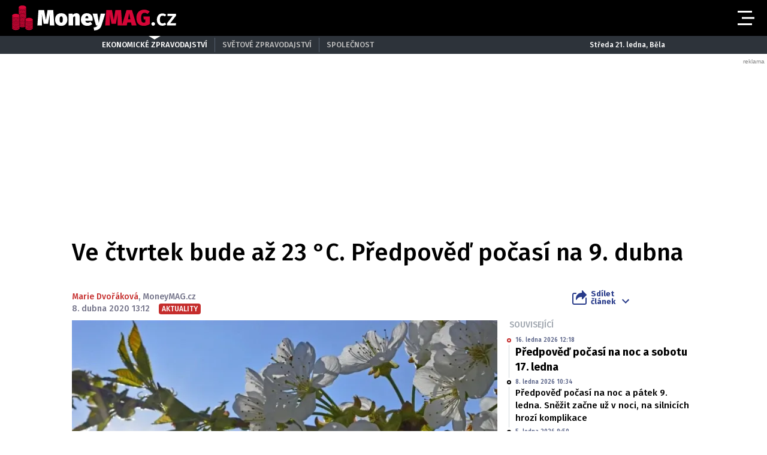

--- FILE ---
content_type: text/html; charset=UTF-8
request_url: https://moneymag.cz/aktuality/ve-ctvrtek-bude-az-23-c-predpoved-pocasi-na-9-dubna.b070e120
body_size: 14643
content:
<!DOCTYPE html>
<html lang="cs" class="no-js">
<head>
    <meta charset="utf-8">

    <!-- Google tag (gtag.js) -->
    <script async src="https://www.googletagmanager.com/gtag/js?id=G-KYD0SWSNT8"></script>
    <script>
      window.dataLayer = window.dataLayer || [];

      function gtag() {
        dataLayer.push(arguments);
      }

      gtag('js', new Date());

      gtag('config', 'G-KYD0SWSNT8');
    </script>

            <script async
                src="https://pagead2.googlesyndication.com/pagead/js/adsbygoogle.js?client=ca-pub-6125935015170784"
                crossorigin="anonymous"></script>
    
    
        <script type="application/ld+json">
        {
            "@context": "https://schema.org",
            "@type": "NewsArticle",
        "headline": "Ve čtvrtek bude až 23 °C. Předpověď počasí na 9. dubna",
        "image": [
                "https://cd5.incdatagate.cz/images/1eefe7b0-b881-61e6-9957-f7b6ed252e76/720x405.jpg"
        ],
        "datePublished": "2020-04-08T13:12:00+02:00",
        "dateModified": "2020-04-08T13:12:00+02:00",
        "author": [
                {"name": "Marie Dvořáková"},
                {"name": "MoneyMAG.cz"}
        ],
        "discussionUrl": "https://moneymagnews.cz/aktuality/ve-ctvrtek-bude-az-23-c-predpoved-pocasi-na-9-dubna.b070e120/diskuze"
    }
    </script>

    <!--[if IE]>
    <meta http-equiv="X-UA-Compatible" content="IE=edge"><![endif]-->
    <meta name="description" content="Oblast vysokého tlaku vzduchu nad východní Evropou bude dále slábnout a přes naše území přejde slabá studená fronta od severozápadu, informuje ČHMÚ.
    ">
    <meta name="viewport" content="width=device-width, initial-scale=1.0, shrink-to-fit=no">

    <meta name="twitter:card" content="summary_large_image"/>
    <meta name="twitter:title" content="Ve čtvrtek bude až 23 °C. Předpověď počasí na 9. dubna | MoneyMAG.cz">
    <meta name="twitter:description" content="Oblast vysokého tlaku vzduchu nad východní Evropou bude dále slábnout a přes naše území přejde slabá studená fronta od severozápadu, informuje ČHMÚ.
    ">
    <meta name="twitter:image" content="https://cd5.incdatagate.cz/images/1eefe7b0-b881-61e6-9957-f7b6ed252e76/720x405.jpg">

    <meta property="og:title" content="Ve čtvrtek bude až 23 °C. Předpověď počasí na 9. dubna | MoneyMAG.cz">
    <meta property="og:description" content="Oblast vysokého tlaku vzduchu nad východní Evropou bude dále slábnout a přes naše území přejde slabá studená fronta od severozápadu, informuje ČHMÚ.
    ">
    <meta property="og:image" content="https://cd5.incdatagate.cz/images/1eefe7b0-b881-61e6-9957-f7b6ed252e76/720x405.jpg">
    <meta property="og:site_name" content="MoneyMAG.cz">
    <meta property="og:url" content="http://www.moneymag.cz/">

    <title>Ve čtvrtek bude až 23 °C. Předpověď počasí na 9. dubna | MoneyMAG.cz</title>

    <script type="application/ld+json">
        {
            "@context": "https://schema.org",
            "@type": "WebSite",
            "name": "MoneyMAG.cz",
            "alternateName": "MoneyMAG.CZ",
            "url": "https://moneymag.cz/"
        }
    </script>

    <link rel="preconnect" href="https://fonts.gstatic.com" crossorigin>
    <link rel="preload" as="style"
          href="https://fonts.googleapis.com/css2?family=Fira+Sans:ital,wght@0,500;0,700;1,500;1,700&family=Source+Serif+Pro:ital,wght@0,400;0,600;1,400;1,600&display=swap">
    <link rel="stylesheet" media="print" onload="this.onload=null;this.removeAttribute('media');"
          href="https://fonts.googleapis.com/css2?family=Fira+Sans:ital,wght@0,500;0,700;1,500;1,700&family=Source+Serif+Pro:ital,wght@0,400;0,600;1,400;1,600&display=swap">
    <noscript>
        <link rel="stylesheet"
              href="https://fonts.googleapis.com/css2?family=Fira+Sans:ital,wght@0,500;0,700;1,500;1,700&family=Source+Serif+Pro:ital,wght@0,400;0,600;1,400;1,600&display=swap">
    </noscript>

        <meta name="szn:permalink"
          content="moneymagnews.cz/aktuality/ve-ctvrtek-bude-az-23-c-predpoved-pocasi-na-9-dubna.b070e120"/>

    
    <link rel="stylesheet" href="/assets/css/style.1763748944099.css" media="screen,handheld">
    <link rel="stylesheet" href="/assets/css/print.1763748944099.css" media="print">


    
            <link rel="preload" as="script" href="/js/app.js?v=1763748944099">
    
            <script type="text/javascript" src="https://d21-a.sdn.cz/d_21/sl/3/loader.js"></script>
    
    <link rel="shortcut icon" href="/assets/img/favicon.ico">

    <script>
      (function () {
        var className = document.documentElement.className;
        className = className.replace('no-js', 'js');

        (function () {
          var mediaHover = window.matchMedia('(hover: none), (pointer: coarse), (pointer: none)');
          mediaHover.addListener(function (media) {
            document.documentElement.classList[media.matches ? 'add' : 'remove']('no-hoverevents');
            document.documentElement.classList[!media.matches ? 'add' : 'remove']('hoverevents');
          });
          className += (mediaHover.matches ? ' no-hoverevents' : ' hoverevents');
        })();


        // var supportsCover = 'CSS' in window && typeof CSS.supports === 'function' && CSS.supports('object-fit: cover');
        // className += (supportsCover ? ' ' : ' no-') + 'objectfit';

        // fix iOS zoom issue: https://docs.google.com/document/d/1KclJmXyuuErcvit-kwCC6K2J7dClRef43oyGVCqWxFE/edit#heading=h.sgbqg5nzhvu9
        var ua = navigator.userAgent.toLowerCase();
        var isIOS = /ipad|iphone|ipod/.test(ua) && !window.MSStream;

        if (isIOS === true) {
          var viewportTag = document.querySelector("meta[name=viewport]");
          viewportTag.setAttribute("content", "width=device-width, initial-scale=1.0, minimum-scale=1.0, maximum-scale=1.0, user-scalable=no");
        }

        document.documentElement.className = className;
      }());
    </script>

    <link rel="apple-touch-icon" sizes="180x180" href="/assets/img/favicon/apple-touch-icon.png">
    <link rel="icon" type="image/png" sizes="32x32" href="/assets/img/favicon/favicon-32x32.png">
    <link rel="icon" type="image/png" sizes="16x16" href="/assets/img/favicon/favicon-16x16.png">
    <link rel="manifest" href="/assets/img/favicon/site.webmanifest">
    <link rel="mask-icon" href="/assets/img/favicon/safari-pinned-tab.svg" color="#5bbad5">
    <link rel="shortcut icon" href="/assets/img/favicon/favicon.ico">
    <meta name="msapplication-TileColor" content="#b91d47">
    <meta name="msapplication-config" content="/assets/img/favicon/browserconfig.xml">
    <meta name="theme-color" content="#ffffff">

    <script src="https://ssp.seznam.cz/static/js/ssp.js"></script>
    <script src="/js/sklik.js?v=1763748944099"></script>
</head>

<body class="page-moneymag">
<div id="anchor-top"></div>

<p class="accessibility-menu">
	<a title="Přejít k obsahu (Klávesová zkratka: Alt + 2)" accesskey="2" href="#main">Přejít k obsahu</a>
	<span class="hide">|</span>
	<a href="#menu-main">Přejít k hlavnímu menu</a>
</p>

<div class="layout">
    <div class="layout__header">
                    

<header role="banner" class="header header--moneymag header--with-infopanel" data-Header-target="header">
	<div class="header__holder">
		<div class="header__main">
			<div class="row-main row-main--wide">
				<div class="header__wrap">
											<p class="header__logo">
							

<span class="logo">
	
			<a href="/" class="logo__link">		

<span class="icon-svg icon-svg--logo-moneymag logo__icon" aria-hidden="true">
	<svg
		class="icon-svg__svg"
		xmlns:xlink="http://www.w3.org/1999/xlink"
	>
		<use
			xlink:href="/assets/img/bg/icons-svg.svg#icon-logo-moneymag"
			width="100%"
			height="100%"
			focusable="false"
		></use>
	</svg>
</span>

					<span class="u-vhide">MoneyMAG.cz</span>
			</a>
	</span>
						</p>
					
											<p class="header__article-headline">
							Ve čtvrtek bude až 23 °C. Předpověď počasí na 9. dubna
						</p>
					
											<div class="header__navigation">
							


<nav role="navigation" class="navigation navigation--header" id="menu-main">
	<ul class="navigation__list grid--center">
					
											
				<li class="navigation__item">
					<a href="/ekonomika" class="navigation__link">
						Ekonomika

											</a>

									</li>
								
											
				<li class="navigation__item">
					<a href="/finance" class="navigation__link">
						Finance

											</a>

									</li>
								
											
				<li class="navigation__item">
					<a href="/pujcky-sporeni" class="navigation__link">
						Půjčky a spoření

											</a>

									</li>
								
											
				<li class="navigation__item">
					<a href="/pojisteni" class="navigation__link">
						Pojištění

											</a>

									</li>
								
											
				<li class="navigation__item">
					<a href="/dane-mzdy" class="navigation__link">
						Daně a mzdy

											</a>

									</li>
								
											
				<li class="navigation__item">
					<a href="/duchody-penze" class="navigation__link">
						Důchody a sociální podpora

											</a>

									</li>
								
											
				<li class="navigation__item">
					<a href="/bydleni" class="navigation__link">
						Bydlení

											</a>

									</li>
								
											
				<li class="navigation__item">
					<a href="/reporter" class="navigation__link">
						Reportér

											</a>

									</li>
						</ul>
</nav>

						</div>

						
						
						
						<div class="header__menu-toggle">
							





<button
	class="button button--blank button--icon"
	aria-label="Otevřít menu" data-action="Header#openMenu"
	>
	<span class="button__text">
		
					<span class="button__icon">
				

<span class="icon-svg icon-svg--menu" aria-hidden="true">
	<svg
		class="icon-svg__svg"
		xmlns:xlink="http://www.w3.org/1999/xlink"
	>
		<use
			xlink:href="/assets/img/bg/icons-svg.svg#icon-menu"
			width="100%"
			height="100%"
			focusable="false"
		></use>
	</svg>
</span>
			</span>
		
					
		
			</span>
</button>

							





<button
	class="button button--blank button--icon"
	aria-label="Zavřít menu" data-action="Header#closeMenu"
	>
	<span class="button__text">
		
					<span class="button__icon">
				

<span class="icon-svg icon-svg--close" aria-hidden="true">
	<svg
		class="icon-svg__svg"
		xmlns:xlink="http://www.w3.org/1999/xlink"
	>
		<use
			xlink:href="/assets/img/bg/icons-svg.svg#icon-close"
			width="100%"
			height="100%"
			focusable="false"
		></use>
	</svg>
</span>
			</span>
		
					
		
			</span>
</button>
						</div>
					
									</div>
			</div>
		</div>

					<div class="header__panel">
				


<div class="infopanel">
	<div class="row-main">
		<div class="infopanel__holder">
							<div class="infopanel__navigation">
											


<nav role="navigation" class="navigation navigation--infopanel" >
	<ul class="navigation__list grid--center">
					
											
				<li class="navigation__item">
					<a href="#" class="navigation__link" aria-current="page">
						Ekonomické zpravodajství

											</a>

									</li>
								
											
				<li class="navigation__item">
					<a href="https://globe24.cz" class="navigation__link">
						Světové zpravodajství

											</a>

									</li>
								
											
				<li class="navigation__item navigation__item--with-subitems">
					<a href="#" class="navigation__link">
						Společnost

											</a>

											<div class="navigation__sub-holder">
							<ul class="navigation__sub-list">
																	
									<li class="navigation__sub-item">
										<a href="https://stars24.cz" class="navigation__sub-link">Stars24.cz</a>
									</li>
																	
									<li class="navigation__sub-item">
										<a href="https://extrasimo.cz" class="navigation__sub-link">Extrasimo.cz</a>
									</li>
															</ul>
						</div>
									</li>
						</ul>
</nav>
					
				</div>
			
							<div class="infopanel__weather">
					
					<span></span>

					<span></span>
				</div>
			
							<div class="infopanel__date">
					Středa 21. ledna, Běla				</div>
					</div>
	</div>
</div>
			</div>
		
		<div class="header__menu" data-Header-target="menu">
			
<div class="menu-overlay">
	
			<div class="menu-overlay__megamenu">
			<div class="row-main row-main--wide">
									


	<nav class="megamenu megamenu--header">
		<div class="megamenu__holder">
							
				<div class="megamenu__group">
											<p class="megamenu__group-title">
															<a href="/ekonomika" class="megamenu__group-link">
															Ekonomika
															</a>
													</p>
					
									</div>
							
				<div class="megamenu__group">
											<p class="megamenu__group-title">
															<a href="/finance" class="megamenu__group-link">
															Finance
															</a>
													</p>
					
									</div>
							
				<div class="megamenu__group">
											<p class="megamenu__group-title">
															<a href="/pujcky-sporeni" class="megamenu__group-link">
															Půjčky a spoření
															</a>
													</p>
					
									</div>
							
				<div class="megamenu__group">
											<p class="megamenu__group-title">
															<a href="/pojisteni" class="megamenu__group-link">
															Pojištění
															</a>
													</p>
					
									</div>
							
				<div class="megamenu__group">
											<p class="megamenu__group-title">
															<a href="/dane-mzdy" class="megamenu__group-link">
															Daně a mzdy
															</a>
													</p>
					
									</div>
							
				<div class="megamenu__group">
											<p class="megamenu__group-title">
															<a href="/duchody-penze" class="megamenu__group-link">
															Důchody a sociální podpora
															</a>
													</p>
					
									</div>
							
				<div class="megamenu__group">
											<p class="megamenu__group-title">
															<a href="/bydleni" class="megamenu__group-link">
															Bydlení
															</a>
													</p>
					
									</div>
							
				<div class="megamenu__group">
											<p class="megamenu__group-title">
															<a href="/reporter" class="megamenu__group-link">
															Reportér
															</a>
													</p>
					
									</div>
					</div>
	</nav>

				
			</div>
		</div>
	
	
	
			<div class="menu-overlay__footer">
			<div class="row-main row-main--wide">
									



<div class="menu-overlay-footer">
	<div class="menu-overlay-footer__left">
		<div class="menu-overlay-footer__symbol">
			<span class="symbol">
	

<span class="icon-svg icon-svg--symbol-moneymag symbol__icon" aria-hidden="true">
	<svg
		class="icon-svg__svg"
		xmlns:xlink="http://www.w3.org/1999/xlink"
	>
		<use
			xlink:href="/assets/img/bg/icons-svg.svg#icon-symbol-moneymag"
			width="100%"
			height="100%"
			focusable="false"
		></use>
	</svg>
</span>
</span>
		</div>

					<div class="menu-overlay-footer__left-content">
									<div class="menu-overlay-footer__navigation">
													


<nav role="navigation" class="navigation navigation--footer" >
	<ul class="navigation__list grid--center">
					
											
				<li class="navigation__item">
					<a href="/info/eticky-kodex" class="navigation__link">
						Etický kodex

											</a>

									</li>
								
											
				<li class="navigation__item">
					<a href="/info/redakce" class="navigation__link">
						Redakce

											</a>

									</li>
								
											
				<li class="navigation__item">
					<a href="/info/kontakt" class="navigation__link">
						Kontakt

											</a>

									</li>
								
											
				<li class="navigation__item">
					<a href="/info/vydavatel" class="navigation__link">
						Vydavatel

											</a>

									</li>
								
											
				<li class="navigation__item">
					<a href="/info/inzerce" class="navigation__link">
						Inzerce

											</a>

									</li>
								
											
				<li class="navigation__item">
					<a href="/info/osobni-udaje-cookies" class="navigation__link">
						Osobní údaje / Cookies

											</a>

									</li>
								
											
				<li class="navigation__item">
					<a href="/info/volna-mista" class="navigation__link">
						Volná místa

											</a>

									</li>
						</ul>
</nav>

						
					</div>
				
									<p class="menu-overlay-footer__content u-mb-0 u-text-center">
						Provozovatelem serveru <strong>Moneymag.cz</strong> je vydavatelství <strong>INCORP&nbsp;a.&nbsp;s.</strong>, IČ:&nbsp;<strong>118 23 054</strong>.
					</p>
							</div>
			</div>

			<div class="menu-overlay-footer__right">
										


	<nav class="socials-menu grid--center">
					<p class="socials-menu__title">Sleduj Moneymag.cz</p>
		
		<ul class="socials-menu__list">
							
									<li class="socials-menu__item">
						<a href="https://www.facebook.com/MoneyMagCZE" class="socials-menu__link socials-menu__link--facebook" target="_blank" rel="noopener noreferrer">
															<span class="u-vhide">Přejít na Facebook</span>
							
							

<span class="icon-svg icon-svg--facebook socials-menu__icon" aria-hidden="true">
	<svg
		class="icon-svg__svg"
		xmlns:xlink="http://www.w3.org/1999/xlink"
	>
		<use
			xlink:href="/assets/img/bg/icons-svg.svg#icon-facebook"
			width="100%"
			height="100%"
			focusable="false"
		></use>
	</svg>
</span>
						</a>
					</li>
											
									<li class="socials-menu__item">
						<a href="https://twitter.com/Moneymagcz" class="socials-menu__link socials-menu__link--twitter" target="_blank" rel="noopener noreferrer">
															<span class="u-vhide">Přejít na X</span>
							
							

<span class="icon-svg icon-svg--twitter socials-menu__icon" aria-hidden="true">
	<svg
		class="icon-svg__svg"
		xmlns:xlink="http://www.w3.org/1999/xlink"
	>
		<use
			xlink:href="/assets/img/bg/icons-svg.svg#icon-twitter"
			width="100%"
			height="100%"
			focusable="false"
		></use>
	</svg>
</span>
						</a>
					</li>
									</ul>
	</nav>
						
		</div>
	</div>
				
			</div>
		</div>
	</div>
		</div>
	</div>
</header>
            </div>

    <div class="layout__branding">
        <div class="branding">
            <div class="branding__bg">
                                                <div id="228809007"
         class="ad-div px-ads px-ads--leaderboard "
         data-is-mobile="false">
        <script src="https://cdn.performax.cz/px2/flexo.js?1" async></script>
      <div id="PX_33831_999310820528056"></div>
      <script>
          window.px2 = window.px2 || { conf: {},queue: [] };
          px2.queue.push(function () {
              px2.render({
                  slot: {
                      id: 33831
                  },
                  elem: "PX_33831_999310820528056"
              })
          });
      </script>
        <script>
            var mobileQuery = window.matchMedia('(max-width: 749px)');
            var isMobileAd = false;

            if ((mobileQuery.matches && isMobileAd === false) || (!mobileQuery.matches && isMobileAd === true)) {
                document.getElementById('228809007').remove();
            }
        </script>
    </div>

            </div>
        </div>
    </div>

    <div class="layout__content">
        
    	<main role="main" id="main" class="main">
		<div class="main__content">
			            


<div class="article-head">
	<h1 class="article-head__title" data-Header-target="articleTitle">Ve čtvrtek bude až 23 °C. Předpověď počasí na 9. dubna</h1>

	<div class="grid grid--bottom">
		<div class="grid__cell size--article-main" style="border-width: 0 0 5px 20px;">
							                    

    <div class="article-meta" data-controller="AuthorHighlight">
        
        
        <div class="article-meta__content">
            <p class="article-meta__authors">
                
                                    
                                                                <a href="/autor/marie-dvorakova" class="article-meta__link"
                           data-action="mouseover->AuthorHighlight#mouseOver mouseout->AuthorHighlight#mouseOut"
                           data-AuthorHighlight-target="link" data-index="0">Marie Dvořáková</a>,                    
                                                                <span>MoneyMAG.cz</span>            </p>

            <p class="article-meta__info">
                                    <span class="article-meta__info-item">
						8. dubna 2020 13:12
					</span>
                
                
                                    <span class="article-meta__info-item article-meta__info-item--tags">
						                            
                            


<span class="tag tag--primary" >
	Aktuality

	</span>

                                                    
					</span>
                            </p>
        </div>
    </div>
                
					</div>

		<div class="grid__cell size--article-side">
			<div class="grid grid--right grid--bottom grid--center@md">
									<div class="grid__cell size--auto">
						                    


<div class="dropdown-share" data-controller="Dropdown">
	<button class="dropdown-share__btn as-link" type="button" data-action="click->Dropdown#toggle">
		

<span class="icon-svg icon-svg--share dropdown-share__btn-icon dropdown-share__btn-icon--before" aria-hidden="true">
	<svg
		class="icon-svg__svg"
		xmlns:xlink="http://www.w3.org/1999/xlink"
	>
		<use
			xlink:href="/assets/img/bg/icons-svg.svg#icon-share"
			width="100%"
			height="100%"
			focusable="false"
		></use>
	</svg>
</span>

		Sdílet<br> článek

		

<span class="icon-svg icon-svg--chevron-down dropdown-share__btn-icon dropdown-share__btn-icon--after" aria-hidden="true">
	<svg
		class="icon-svg__svg"
		xmlns:xlink="http://www.w3.org/1999/xlink"
	>
		<use
			xlink:href="/assets/img/bg/icons-svg.svg#icon-chevron-down"
			width="100%"
			height="100%"
			focusable="false"
		></use>
	</svg>
</span>
	</button>

			<div class="dropdown-share__content">
			<div class="dropdown-share__inner">
				                            






<a
	class="button button--blank button--icon-before dropdown-share__btn dropdown-share__btn--facebook"
	href="https://www.facebook.com/sharer.php?u=https://moneymagnews.cz/aktuality/ve-ctvrtek-bude-az-23-c-predpoved-pocasi-na-9-dubna.b070e120"
	>
	<span class="button__text">
		
					<span class="button__icon">
				

<span class="icon-svg icon-svg--facebook-circle" aria-hidden="true">
	<svg
		class="icon-svg__svg"
		xmlns:xlink="http://www.w3.org/1999/xlink"
	>
		<use
			xlink:href="/assets/img/bg/icons-svg.svg#icon-facebook-circle"
			width="100%"
			height="100%"
			focusable="false"
		></use>
	</svg>
</span>
			</span>
		
					Facebook
		
			</span>
</a>
                            






<a
	class="button button--blank button--icon-before dropdown-share__btn dropdown-share__btn--twitter"
	href="https://twitter.com/share?url=https://moneymagnews.cz/aktuality/ve-ctvrtek-bude-az-23-c-predpoved-pocasi-na-9-dubna.b070e120"
	>
	<span class="button__text">
		
					<span class="button__icon">
				

<span class="icon-svg icon-svg--twitter-circle" aria-hidden="true">
	<svg
		class="icon-svg__svg"
		xmlns:xlink="http://www.w3.org/1999/xlink"
	>
		<use
			xlink:href="/assets/img/bg/icons-svg.svg#icon-twitter-circle"
			width="100%"
			height="100%"
			focusable="false"
		></use>
	</svg>
</span>
			</span>
		
					X
		
			</span>
</a>
                        
			</div>
		</div>
	</div>
                
					</div>
				
							</div>
		</div>
	</div>
</div>

            


<div class="article-body">
	<div class="grid">
		<div class="grid__cell size--article-main">
							<div class="article-body__image">
					                    


<div class="article-image">
	<div class="article-image__holder">
		<div class="article-image__tags">
					</div>

					<a href="/galerie/aktuality/ve-ctvrtek-bude-az-23-c-predpoved-pocasi-na-9-dubna.b070e120" class="article-image__link">
						
												


<span class="image-object image-object--16x9" data-controller="LazyImage">
	<span class="image-object__holder">
		<picture>
							<source srcset="https://cd5.incdatagate.cz/images/1eefe7b0-b881-61e6-9957-f7b6ed252e76/720x405.webp" type="image/webp">
										<source srcset="https://cd5.incdatagate.cz/images/1eefe7b0-b881-61e6-9957-f7b6ed252e76/720x405.jpg" type="image/jpeg">
						<img
				src="https://cd5.incdatagate.cz/images/1eefe7b0-b881-61e6-9957-f7b6ed252e76/720x405.jpg" alt="Ilustrační fotografie"
							>
		</picture>
	</span>
</span>


									</a>
			</div>

			<div class="article-image__footer">
							<div class="article-image__caption u-mb-0@last-child">
					Ilustrační fotografie
										<br>
						<span style="font-size: 13px;">
						Foto: 
												Pixabay
						</span>
									</div>
			
							<div class="article-image__share">
					


	<p class="article-share u-mb-0">
		<span class="article-share__list grid--right">
			<span class="article-share__item">
				





<a
	class="button button--blank button--facebook button--icon article-share__btn article-share__btn--facebook"
	href="https://www.facebook.com/sharer.php?u=https://moneymagnews.cz/aktuality/ve-ctvrtek-bude-az-23-c-predpoved-pocasi-na-9-dubna.b070e120" aria-label="Facebook" target="_blank" rel="noopener noreferrer"
	>
	<span class="button__text">
		
					<span class="button__icon">
				

<span class="icon-svg icon-svg--facebook-circle" aria-hidden="true">
	<svg
		class="icon-svg__svg"
		xmlns:xlink="http://www.w3.org/1999/xlink"
	>
		<use
			xlink:href="/assets/img/bg/icons-svg.svg#icon-facebook-circle"
			width="100%"
			height="100%"
			focusable="false"
		></use>
	</svg>
</span>
			</span>
		
					
		
			</span>
</a>
			</span>
			<span class="article-share__item">
				





<a
	class="button button--blank button--twitter button--icon article-share__btn article-share__btn--twitter"
	href="https://twitter.com/share?url=https://moneymagnews.cz/aktuality/ve-ctvrtek-bude-az-23-c-predpoved-pocasi-na-9-dubna.b070e120" aria-label="X" target="_blank" rel="noopener noreferrer"
	>
	<span class="button__text">
		
					<span class="button__icon">
				

<span class="icon-svg icon-svg--twitter-circle" aria-hidden="true">
	<svg
		class="icon-svg__svg"
		xmlns:xlink="http://www.w3.org/1999/xlink"
	>
		<use
			xlink:href="/assets/img/bg/icons-svg.svg#icon-twitter-circle"
			width="100%"
			height="100%"
			focusable="false"
		></use>
	</svg>
</span>
			</span>
		
					
		
			</span>
</a>
			</span>
			<span class="article-share__item">
				





<a
	class="button button--blank button--icon article-share__btn"
	href="javascript:if(window.print)window.print()" aria-label="Tisk"
	>
	<span class="button__text">
		
					<span class="button__icon">
				

<span class="icon-svg icon-svg--print-circle" aria-hidden="true">
	<svg
		class="icon-svg__svg"
		xmlns:xlink="http://www.w3.org/1999/xlink"
	>
		<use
			xlink:href="/assets/img/bg/icons-svg.svg#icon-print-circle"
			width="100%"
			height="100%"
			focusable="false"
		></use>
	</svg>
</span>
			</span>
		
					
		
			</span>
</a>
			</span>
		</span>
	</p>
				</div>
					</div>
	</div>
                
				</div>
			
							<div class="article-body__annotation u-font-bold u-font-secondary u-mb-0@last-child">
					                    <p>Oblast vysokého tlaku vzduchu nad východní Evropou bude dále slábnout a přes naše území přejde slabá studená fronta od severozápadu, informuje ČHMÚ.
    </p>
                
				</div>
			
							<div class="article-body__content u-font-secondary">
					                    
                    

                                                                                    
                        <p> Počasí v noci (22-07): Jasno. Nejnižší teploty 6 až 2 °C, při uklidnění větru až -3 °C. Slabý proměnlivý vítr do 4 m/s nebo klidno.  Tlaková tendence: setrvalý stav Počasí přes den (07-24): Jasno, během dne od severozápadu polojasno až oblačno, ojediněle přeháňky. Nejvyšší teploty 19 až 23 °C, v 1000 m na horách kolem 14 °C. Slabý proměnlivý, postupně mírný severozápadní až severní vítr 2 až 6 m/s.  Tlaková tendence: slabý pokles, večer slabý vzestup</p>

                        
                                            
                            <div id="ssp-zone-360206-5674" class="ad-item " data-type="in-article" style="margin-bottom: 16px;"></div>
<script>
  var mobileQuery = window.matchMedia('(max-width: 479px)');
  var isMobileAd = true;

  if ((mobileQuery.matches && isMobileAd === false) || (!mobileQuery.matches && isMobileAd === true)) {
          document.getElementById('ssp-zone-360206-5674').remove();
    var currentScript;
    currentScript = document.currentScript || document.scripts[document.scripts.length - 1];
    currentScript.parentNode.removeChild(currentScript);
        } else {
          sssp.getAds([{"zoneId": 360206,"id": "ssp-zone-360206-5674","width": 320,"height": 100, "callback": handleResponse}]);
        }
</script>
                    
                            <div id="ssp-zone-361105-4125" class="ad-item " data-type="" style="margin-bottom: 16px;"></div>
<script>
  var mobileQuery = window.matchMedia('(max-width: 479px)');
  var isMobileAd = false;

  if ((mobileQuery.matches && isMobileAd === false) || (!mobileQuery.matches && isMobileAd === true)) {
          document.getElementById('ssp-zone-361105-4125').remove();
    var currentScript;
    currentScript = document.currentScript || document.scripts[document.scripts.length - 1];
    currentScript.parentNode.removeChild(currentScript);
        } else {
          sssp.getAds([{"zoneId": 361105,"id": "ssp-zone-361105-4125","width": 480,"height": 300, "callback": handleResponse}]);
        }
</script>

                    <div class="u-mb-20">
                        

<div class="article-bottom">
	<div class="article-bottom__list grid grid--x-5 u-mb-0">
					<div class="article-bottom__item grid__cell size--auto">
				





<a
	class="button button--primary button--facebook button--icon-before article-bottom__btn"
	href="https://www.facebook.com/sharer.php?u=https://moneymagnews.cz/aktuality/ve-ctvrtek-bude-az-23-c-predpoved-pocasi-na-9-dubna.b070e120" data-controller="Button" data-action="Button#handleClick"
	>
	<span class="button__text">
		
					<span class="button__icon">
				

<span class="icon-svg icon-svg--facebook-circle" aria-hidden="true">
	<svg
		class="icon-svg__svg"
		xmlns:xlink="http://www.w3.org/1999/xlink"
	>
		<use
			xlink:href="/assets/img/bg/icons-svg.svg#icon-facebook-circle"
			width="100%"
			height="100%"
			focusable="false"
		></use>
	</svg>
</span>
			</span>
		
					Sdílejte
		
					<span class="button__ripple-root" data-Button-target="rippleRoot"></span>
			</span>
</a>
			</div>
		
					<div class="article-bottom__item grid__cell size--auto">
				





<a
	class="button button--primary button--twitter button--icon-before article-bottom__btn"
	href="https://twitter.com/share?url=https://moneymagnews.cz/aktuality/ve-ctvrtek-bude-az-23-c-predpoved-pocasi-na-9-dubna.b070e120" data-controller="Button" data-action="Button#handleClick"
	>
	<span class="button__text">
		
					<span class="button__icon">
				

<span class="icon-svg icon-svg--twitter" aria-hidden="true">
	<svg
		class="icon-svg__svg"
		xmlns:xlink="http://www.w3.org/1999/xlink"
	>
		<use
			xlink:href="/assets/img/bg/icons-svg.svg#icon-twitter"
			width="100%"
			height="100%"
			focusable="false"
		></use>
	</svg>
</span>
			</span>
		
					Sdílejte
		
					<span class="button__ripple-root" data-Button-target="rippleRoot"></span>
			</span>
</a>
			</div>
			</div>
			<div class="article-bottom__list grid grid--x-5">
			<div class="article-bottom__item grid__cell size--auto">
				





<a
	class="button button--primary button--icon-before article-bottom__btn"
	href="https://moneymagnews.cz/aktuality/ve-ctvrtek-bude-az-23-c-predpoved-pocasi-na-9-dubna.b070e120/diskuze" data-controller="Button" data-action="Button#handleClick" id="discussionButton"
	>
	<span class="button__text">
		
					<span class="button__icon">
				

<span class="icon-svg icon-svg--chat" aria-hidden="true">
	<svg
		class="icon-svg__svg"
		xmlns:xlink="http://www.w3.org/1999/xlink"
	>
		<use
			xlink:href="/assets/img/bg/icons-svg.svg#icon-chat"
			width="100%"
			height="100%"
			focusable="false"
		></use>
	</svg>
</span>
			</span>
		
					Vstoupit do diskuze
		
					<span class="button__ripple-root" data-Button-target="rippleRoot"></span>
			</span>
</a>
			</div>
		</div>
	</div>
                    </div>

                    

<p class="article-topics u-mb-0">
			<span class="article-topics__name">
			Témata:&nbsp;
		</span>
	
			<span class="article-topics__item">
				<a href="/wiki/pocasi" class="article-topics__link article-topics__link--highlighted">počasí</a>,&nbsp;</span>		<span class="article-topics__item">
				<a href="/wiki/jaro" class="article-topics__link">jaro</a></span></p>
                
				</div>
					</div>

		<div class="grid__cell size--article-side">
							                    


<div class="sticky-column">
			<div class="sticky-column__content">
			                            
                                                        <div id="85980841"
         class="ad-div ad-object ad-object--480x300 u-mx-auto"
         data-is-mobile="true">
        <div class="OUTBRAIN" data-widget-id="CR_SFD_MAIN_1"></div>
<script type="text/javascript" async="async" src="//widgets.outbrain.com/outbrain.js"></script>
                <script>
            var mobileQuery = window.matchMedia('(max-width: 749px)');
            var isMobileAd = true;

            if ((mobileQuery.matches && isMobileAd === false) || (!mobileQuery.matches && isMobileAd === true)) {
                document.getElementById('85980841').remove();
            }
        </script>
            </div>

                                                            



<section class="section-block">
			<div class="section-block__heading">
			                                        


	<h2 class="section-headline h6">
		
					<span class="section-headline__link">
							
			Související
		
			</span>
			</h2>
                                    
		</div>
	
			<div class="section-block__content ">
			                                                        
                                        
                                        
                                        
                                        
                                        
                        


    <div class="timeline timeline--condensed">
        <div class="timeline__list">
                            
                                    
                    <div class="timeline__item u-mb-0@last-child timeline__item--highlighted">
                                                    <p class="timeline__label">16. ledna 2026 12:18</p>
                        
                        

<div class="live-item live-item--highlighted">
	
			<p class="live-item__content">
			
			
			<span class="live-item__headline">
									<a href="/magazin/predpoved-pocasi-na-noc-a-sobotu-17-ledna.tnfp7h0r" class="live-item__link">
										Předpověď počasí na noc a sobotu 17. ledna
									</a>
							</span>
		</p>
	</div>

                    </div>
                
                                            
                                    
                    <div class="timeline__item u-mb-0@last-child">
                                                    <p class="timeline__label">8. ledna 2026 10:34</p>
                        
                        

<div class="live-item live-item--sm">
	
			<p class="live-item__content">
			
			
			<span class="live-item__headline">
									<a href="/magazin/predpoved-pocasi-na-noc-a-patek-9-ledna-snezit-zacne-uz-v-noci-na-silnicich-hrozi-komplikace.k1b3gh8i" class="live-item__link">
										Předpověď počasí na noc a pátek 9. ledna. Sněžit začne už v noci, na silnicích hrozí komplikace
									</a>
							</span>
		</p>
	</div>

                    </div>
                
                                            
                                    
                    <div class="timeline__item u-mb-0@last-child">
                                                    <p class="timeline__label">5. ledna 2026 9:50</p>
                        
                        

<div class="live-item live-item--sm">
	
			<p class="live-item__content">
			
			
			<span class="live-item__headline">
									<a href="/magazin/predpoved-pocasi-na-noc-a-utery-6-ledna-teploty-mohou-klesnout-az-k-14-0c.0we7jcqy" class="live-item__link">
										Předpověď počasí na noc a úterý 6. ledna. Teploty mohou klesnout až k −14 °C
									</a>
							</span>
		</p>
	</div>

                    </div>
                
                                            
                                    
                    <div class="timeline__item u-mb-0@last-child">
                                                    <p class="timeline__label">19. prosince 2025 10:20</p>
                        
                        

<div class="live-item live-item--sm">
	
			<p class="live-item__content">
			
			
			<span class="live-item__headline">
									<a href="/magazin/pocasi-nad-ceskem-o-ctvrtem-adventnim-vikendu.3val5dwy" class="live-item__link">
										Počasí nad Českem o čtvrtém adventním víkendu
									</a>
							</span>
		</p>
	</div>

                    </div>
                
                                            
                                    
                    <div class="timeline__item u-mb-0@last-child">
                                                    <p class="timeline__label">26. listopadu 2025 11:56</p>
                        
                        

<div class="live-item live-item--sm">
	
			<p class="live-item__content">
			
			
			<span class="live-item__headline">
									<a href="/reporter/predpoved-pocasi-na-noc-a-ctvrtek-27-listopadu.ntkaih8s" class="live-item__link">
										Předpověď počasí na noc a čtvrtek 27. listopadu
									</a>
							</span>
		</p>
	</div>

                    </div>
                
                                            
                                    
                    <div class="timeline__item u-mb-0@last-child">
                                                    <p class="timeline__label">24. listopadu 2025 15:22</p>
                        
                        

<div class="live-item live-item--sm">
	
			<p class="live-item__content">
			
			
			<span class="live-item__headline">
									<a href="/reporter/predpoved-pocasi-na-noc-a-utery-25-listopadu.4wsmf7ac" class="live-item__link">
										Předpověď počasí na noc a úterý 25. listopadu
									</a>
							</span>
		</p>
	</div>

                    </div>
                
                                    </div>

            </div>
                                    
		</div>
	
	</section>
                                                    
		</div>
	
			<div class="sticky-column__content sticky-column__content--sticky">
			<div class="sticky-column__holder">
				                            
                            
                        
			</div>
		</div>
	
			<div class="sticky-column__content sticky-column__content--sticky">
			<div class="sticky-column__holder">
				                            
                        
			</div>
		</div>
	
	</div>
                
					</div>
	</div>
</div>

            <div class="grid">
                <div class="grid__cell size--article-main">
                                                <div id="761704275"
         class="ad-div "
         data-is-mobile="false">
        <div class="OUTBRAIN" data-widget-id="CR_SFD_MAIN_1"></div>
<script type="text/javascript" async="async" src="//widgets.outbrain.com/outbrain.js"></script>
                <script>
            var mobileQuery = window.matchMedia('(max-width: 749px)');
            var isMobileAd = false;

            if ((mobileQuery.matches && isMobileAd === false) || (!mobileQuery.matches && isMobileAd === true)) {
                document.getElementById('761704275').remove();
            }
        </script>
            </div>


                    



<section class="section-block section-block--timeline">
			<div class="section-block__heading">
			        


	<h2 class="section-headline h6">
		
					<span class="section-headline__link">
							
			Aktuálně se děje
		
			</span>
			</h2>
    
		</div>
	
			<div class="section-block__content ">
			                                                                                                                                                                                                                                                                                                                                                                                                                                                                                                                                                                                                                                                                                                                                                                                                                                                                                                                                                                                                                                                                                                                                                                                                                                                                                                                                                                                                                                                                                                                                                                                                                                                                                        

    <div class="timeline">
        <div class="timeline__list">
                            
                                    
                    <div class="timeline__item u-mb-0@last-child timeline__item--highlighted">
                                                    <p class="timeline__label">16. ledna 2026 12:49</p>
                        
                            






	<article class="article-card">
		<div class="article-card__holder">
			<div class="article-card__image">
				
												


<span class="image-object image-object--16x9" data-controller="LazyImage">
	<span class="image-object__holder">
		<picture>
							<source srcset="https://cd5.incdatagate.cz/images/1eefe79a-428a-694e-b5d5-f7b6ed252e76/720x405.webp" type="image/webp">
										<source srcset="https://cd5.incdatagate.cz/images/1eefe79a-428a-694e-b5d5-f7b6ed252e76/720x405.jpg" type="image/jpeg">
						<img
				src="https://cd5.incdatagate.cz/images/1eefe79a-428a-694e-b5d5-f7b6ed252e76/720x405.jpg" alt="Ilustrační fotografie"
				loading="lazy"			>
		</picture>
	</span>
</span>


				
							</div>

			<div class="article-card__content">
				
																				<p class="article-card__tags">
															<span class="article-card__tag">
									


<span class="tag tag--gray" >
	Ekonomika

	</span>
								</span>
							
															
																					</p>
									
				
				<h3 class="article-card__headline h4">
					<a href="/ekonomika/digitalizace-hlaseni-pracovnich-urazu-od-ledna-2026-jen-online.afpoxk94" class="article-card__link">
						Digitalizace hlášení pracovních úrazů: od ledna 2026 jen online
					</a>
				</h3>

				
							</div>
		</div>
	</article>

                    </div>
                
                                                                                
                                    
                    <div class="timeline__item u-mb-0@last-child">
                                                    <p class="timeline__label">16. ledna 2026 12:18</p>
                        
                            






	<article class="article-card">
		<div class="article-card__holder">
			<div class="article-card__image">
				
												


<span class="image-object image-object--16x9" data-controller="LazyImage">
	<span class="image-object__holder">
		<picture>
							<source srcset="https://cd5.incdatagate.cz/images/1eefe7de-5f87-665c-9bc2-f7b6ed252e76/720x405.webp" type="image/webp">
										<source srcset="https://cd5.incdatagate.cz/images/1eefe7de-5f87-665c-9bc2-f7b6ed252e76/720x405.jpg" type="image/jpeg">
						<img
				src="https://cd5.incdatagate.cz/images/1eefe7de-5f87-665c-9bc2-f7b6ed252e76/720x405.jpg" alt="Ilustrační fotografie"
				loading="lazy"			>
		</picture>
	</span>
</span>


				
							</div>

			<div class="article-card__content">
				
																				<p class="article-card__tags">
															<span class="article-card__tag">
									


<span class="tag tag--gray" >
	Magazín

	</span>
								</span>
							
															
																					</p>
									
				
				<h3 class="article-card__headline h4">
					<a href="/magazin/predpoved-pocasi-na-noc-a-sobotu-17-ledna.tnfp7h0r" class="article-card__link">
						Předpověď počasí na noc a sobotu 17. ledna
					</a>
				</h3>

				
							</div>
		</div>
	</article>

                    </div>
                
                                                                                
                                    
                    <div class="timeline__item u-mb-0@last-child">
                                                    <p class="timeline__label">16. ledna 2026 11:48</p>
                        
                            






	<article class="article-card">
		<div class="article-card__holder">
			<div class="article-card__image">
				
												


<span class="image-object image-object--16x9" data-controller="LazyImage">
	<span class="image-object__holder">
		<picture>
							<source srcset="https://cd5.incdatagate.cz/images/1eefe80f-6ea3-64a2-a4e2-f7b6ed252e76/720x405.webp" type="image/webp">
										<source srcset="https://cd5.incdatagate.cz/images/1eefe80f-6ea3-64a2-a4e2-f7b6ed252e76/720x405.jpg" type="image/jpeg">
						<img
				src="https://cd5.incdatagate.cz/images/1eefe80f-6ea3-64a2-a4e2-f7b6ed252e76/720x405.jpg" alt="Ilustrační fotografie"
				loading="lazy"			>
		</picture>
	</span>
</span>


				
							</div>

			<div class="article-card__content">
				
																				<p class="article-card__tags">
															<span class="article-card__tag">
									


<span class="tag tag--gray" >
	Ekonomika

	</span>
								</span>
							
															
																					</p>
									
				
				<h3 class="article-card__headline h4">
					<a href="/ekonomika/generace-z-prichazi-ceske-firmy-meni-pravidla-prace.ln1yu47d" class="article-card__link">
						Generace Z přichází, české firmy mění pravidla práce
					</a>
				</h3>

				
							</div>
		</div>
	</article>

                    </div>
                
                                                            
                        
                                                                
                                    
                    <div class="timeline__item u-mb-0@last-child">
                                                    <p class="timeline__label">16. ledna 2026 11:35</p>
                        
                            
    





	<article class="article-card">
		<div class="article-card__holder">
			<div class="article-card__image">
				
												


<span class="image-object image-object--16x9" data-controller="LazyImage">
	<span class="image-object__holder">
		<picture>
							<source srcset="https://cd5.incdatagate.cz/images/1eefe742-38f1-63b8-81a4-d9b666fbd132/720x405.webp" type="image/webp">
										<source srcset="https://cd5.incdatagate.cz/images/1eefe742-38f1-63b8-81a4-d9b666fbd132/720x405.jpg" type="image/jpeg">
						<img
				src="https://cd5.incdatagate.cz/images/1eefe742-38f1-63b8-81a4-d9b666fbd132/720x405.jpg" alt="Ilustrační fotografie"
				loading="lazy"			>
		</picture>
	</span>
</span>


				
							</div>

			<div class="article-card__content">
				
																				<p class="article-card__tags">
															<span class="article-card__tag">
									


<span class="tag tag--gray" >
	Ekonomika

	</span>
								</span>
															<span class="article-card__tag">
									


<span class="tag tag--gray" >
	Komentář

	</span>
								</span>
							
															
																					</p>
									
				
				<h3 class="article-card__headline h4">
					<a href="/komentar/ceny-nikotinovych-produktu-rostou-cesko-patri-k-nejdrazsim-zemim.3v52le64" class="article-card__link">
						Ceny nikotinových produktů rostou, Česko patří k nejdražším zemím
					</a>
				</h3>

				
							</div>
		</div>
	</article>

                    </div>
                
                                                                                
                                    
                    <div class="timeline__item u-mb-0@last-child">
                                                    <p class="timeline__label">14. ledna 2026 11:40</p>
                        
                            






	<article class="article-card">
		<div class="article-card__holder">
			<div class="article-card__image">
				
												


<span class="image-object image-object--16x9" data-controller="LazyImage">
	<span class="image-object__holder">
		<picture>
							<source srcset="https://cd5.incdatagate.cz/images/1ef9773d-5102-60bc-a533-5ff87f95ef5f/720x405.webp" type="image/webp">
										<source srcset="https://cd5.incdatagate.cz/images/1ef9773d-5102-60bc-a533-5ff87f95ef5f/720x405.jpg" type="image/jpeg">
						<img
				src="https://cd5.incdatagate.cz/images/1ef9773d-5102-60bc-a533-5ff87f95ef5f/720x405.jpg" alt="Ilustrační fotografie"
				loading="lazy"			>
		</picture>
	</span>
</span>


				
							</div>

			<div class="article-card__content">
				
																				<p class="article-card__tags">
															<span class="article-card__tag">
									


<span class="tag tag--gray" >
	Reportér

	</span>
								</span>
							
															
																					</p>
									
				
				<h3 class="article-card__headline h4">
					<a href="/reporter/byt-za-miliony-ve-kterem-se-sotva-otocite-novy-trend-prazskeho-bydleni.g6jpmday" class="article-card__link">
						Byt za miliony, ve kterém se sotva otočíte. Nový trend pražského bydlení
					</a>
				</h3>

				
							</div>
		</div>
	</article>

                    </div>
                
                                                                                
                                    
                    <div class="timeline__item u-mb-0@last-child">
                                                    <p class="timeline__label">14. ledna 2026 11:32</p>
                        
                            






	<article class="article-card">
		<div class="article-card__holder">
			<div class="article-card__image">
				
												


<span class="image-object image-object--16x9" data-controller="LazyImage">
	<span class="image-object__holder">
		<picture>
							<source srcset="https://cd5.incdatagate.cz/images/1eefe79b-aa0c-63f0-87cf-f7b6ed252e76/720x405.webp" type="image/webp">
										<source srcset="https://cd5.incdatagate.cz/images/1eefe79b-aa0c-63f0-87cf-f7b6ed252e76/720x405.jpg" type="image/jpeg">
						<img
				src="https://cd5.incdatagate.cz/images/1eefe79b-aa0c-63f0-87cf-f7b6ed252e76/720x405.jpg" alt="Ilustrační fotografie"
				loading="lazy"			>
		</picture>
	</span>
</span>


				
							</div>

			<div class="article-card__content">
				
																				<p class="article-card__tags">
															<span class="article-card__tag">
									


<span class="tag tag--gray" >
	Magazín

	</span>
								</span>
							
															
																					</p>
									
				
				<h3 class="article-card__headline h4">
					<a href="/magazin/pad-na-namrzlem-chodniku-kdo-odpovida-za-skodu-a-jak-postupovat.1huna2g8" class="article-card__link">
						Pád na namrzlém chodníku: Kdo odpovídá za škodu a jak postupovat
					</a>
				</h3>

				
							</div>
		</div>
	</article>

                    </div>
                
                                                                                
                                    
                    <div class="timeline__item u-mb-0@last-child">
                                                    <p class="timeline__label">13. ledna 2026 18:19</p>
                        
                            






	<article class="article-card">
		<div class="article-card__holder">
			<div class="article-card__image">
				
												


<span class="image-object image-object--16x9" data-controller="LazyImage">
	<span class="image-object__holder">
		<picture>
							<source srcset="https://cd5.incdatagate.cz/images/1f0f0a3e-7477-6ae8-83bd-937fa4a76c87/720x405.webp" type="image/webp">
										<source srcset="https://cd5.incdatagate.cz/images/1f0f0a3e-7477-6ae8-83bd-937fa4a76c87/720x405.jpg" type="image/jpeg">
						<img
				src="https://cd5.incdatagate.cz/images/1f0f0a3e-7477-6ae8-83bd-937fa4a76c87/720x405.jpg" alt="Ilustrační foto"
				loading="lazy"			>
		</picture>
	</span>
</span>


				
							</div>

			<div class="article-card__content">
				
																				<p class="article-card__tags">
															<span class="article-card__tag">
									


<span class="tag tag--gray" >
	Půjčky a spoření

	</span>
								</span>
							
															
																					</p>
									
				
				<h3 class="article-card__headline h4">
					<a href="/pujcky-sporeni/pujcka-na-cokoliv-je-pripravena-pomahat-kazdy-den.ux1fqmv4" class="article-card__link">
						Půjčka na cokoliv je připravena pomáhat každý den
					</a>
				</h3>

				
							</div>
		</div>
	</article>

                    </div>
                
                                                                                
                                    
                    <div class="timeline__item u-mb-0@last-child">
                                                    <p class="timeline__label">13. ledna 2026 10:54</p>
                        
                            
    





	<article class="article-card">
		<div class="article-card__holder">
			<div class="article-card__image">
				
												


<span class="image-object image-object--16x9" data-controller="LazyImage">
	<span class="image-object__holder">
		<picture>
							<source srcset="https://cd5.incdatagate.cz/images/1ef174d3-fbf2-65c2-8072-9fd7ec318cd7/720x405.webp" type="image/webp">
										<source srcset="https://cd5.incdatagate.cz/images/1ef174d3-fbf2-65c2-8072-9fd7ec318cd7/720x405.jpg" type="image/jpeg">
						<img
				src="https://cd5.incdatagate.cz/images/1ef174d3-fbf2-65c2-8072-9fd7ec318cd7/720x405.jpg" alt="Ilustrační fotografie"
				loading="lazy"			>
		</picture>
	</span>
</span>


				
							</div>

			<div class="article-card__content">
				
																				<p class="article-card__tags">
															<span class="article-card__tag">
									


<span class="tag tag--gray" >
	Finance

	</span>
								</span>
															<span class="article-card__tag">
									


<span class="tag tag--gray" >
	Komentář

	</span>
								</span>
							
															
																					</p>
									
				
				<h3 class="article-card__headline h4">
					<a href="/komentar/bitcoin-muze-prudce-rust-rok-2026-vsak-nese-riziko-hlubokeho-padu.vnwj0pky" class="article-card__link">
						Bitcoin může prudce růst. Rok 2026 však nese riziko hlubokého pádu
					</a>
				</h3>

				
							</div>
		</div>
	</article>

                    </div>
                
                                                                                
                                    
                    <div class="timeline__item u-mb-0@last-child">
                                                    <p class="timeline__label">13. ledna 2026 10:52</p>
                        
                            






	<article class="article-card">
		<div class="article-card__holder">
			<div class="article-card__image">
				
												


<span class="image-object image-object--16x9" data-controller="LazyImage">
	<span class="image-object__holder">
		<picture>
							<source srcset="https://cd5.incdatagate.cz/images/1f0f0658-cd48-67ec-baab-e3e13ba1502d/720x405.webp" type="image/webp">
										<source srcset="https://cd5.incdatagate.cz/images/1f0f0658-cd48-67ec-baab-e3e13ba1502d/720x405.jpg" type="image/jpeg">
						<img
				src="https://cd5.incdatagate.cz/images/1f0f0658-cd48-67ec-baab-e3e13ba1502d/720x405.jpg" alt="Ilustrační foto"
				loading="lazy"			>
		</picture>
	</span>
</span>


				
							</div>

			<div class="article-card__content">
				
																				<p class="article-card__tags">
															<span class="article-card__tag">
									


<span class="tag tag--gray" >
	Finance

	</span>
								</span>
							
															
																					</p>
									
				
				<h3 class="article-card__headline h4">
					<a href="/finance/jak-zivnostnici-setri-na-poplatcich-za-platebni-brany.1rhi0ebl" class="article-card__link">
						Jak živnostníci šetří na poplatcích za platební brány
					</a>
				</h3>

				
							</div>
		</div>
	</article>

                    </div>
                
                                                                                
                                    
                    <div class="timeline__item u-mb-0@last-child">
                                                    <p class="timeline__label">12. ledna 2026 12:29</p>
                        
                            
    





	<article class="article-card">
		<div class="article-card__holder">
			<div class="article-card__image">
				
												


<span class="image-object image-object--16x9" data-controller="LazyImage">
	<span class="image-object__holder">
		<picture>
							<source srcset="https://cd5.incdatagate.cz/images/1eefe863-7600-61b0-b4f2-851627f61d23/720x405.webp" type="image/webp">
										<source srcset="https://cd5.incdatagate.cz/images/1eefe863-7600-61b0-b4f2-851627f61d23/720x405.jpg" type="image/jpeg">
						<img
				src="https://cd5.incdatagate.cz/images/1eefe863-7600-61b0-b4f2-851627f61d23/720x405.jpg" alt="Americký dolar USD, ilustrační fotografie"
				loading="lazy"			>
		</picture>
	</span>
</span>


				
							</div>

			<div class="article-card__content">
				
																				<p class="article-card__tags">
															<span class="article-card__tag">
									


<span class="tag tag--gray" >
	Ekonomika

	</span>
								</span>
															<span class="article-card__tag">
									


<span class="tag tag--gray" >
	Komentář

	</span>
								</span>
							
															
																					</p>
									
				
				<h3 class="article-card__headline h4">
					<a href="/komentar/mimoradny-tlak-trumpa-na-sefa-fedu-otrasa-americkymi-trhy.hrpsz8w7" class="article-card__link">
						Mimořádný tlak Trumpa na šéfa Fedu otřásá americkými trhy
					</a>
				</h3>

				
							</div>
		</div>
	</article>

                    </div>
                
                                                                                
                                    
                    <div class="timeline__item u-mb-0@last-child">
                                                    <p class="timeline__label">8. ledna 2026 11:02</p>
                        
                            
    





	<article class="article-card">
		<div class="article-card__holder">
			<div class="article-card__image">
				
												


<span class="image-object image-object--16x9" data-controller="LazyImage">
	<span class="image-object__holder">
		<picture>
							<source srcset="https://cd5.incdatagate.cz/images/1efb92fd-8902-6470-9c0f-51745e364a8b/720x405.webp" type="image/webp">
										<source srcset="https://cd5.incdatagate.cz/images/1efb92fd-8902-6470-9c0f-51745e364a8b/720x405.jpg" type="image/jpeg">
						<img
				src="https://cd5.incdatagate.cz/images/1efb92fd-8902-6470-9c0f-51745e364a8b/720x405.jpg" alt="Ilustrační fotografie"
				loading="lazy"			>
		</picture>
	</span>
</span>


				
							</div>

			<div class="article-card__content">
				
																				<p class="article-card__tags">
															<span class="article-card__tag">
									


<span class="tag tag--gray" >
	Magazín

	</span>
								</span>
															<span class="article-card__tag">
									


<span class="tag tag--gray" >
	Komentář

	</span>
								</span>
							
															
																					</p>
									
				
				<h3 class="article-card__headline h4">
					<a href="/komentar/darkove-poukazy-jako-darek-mohou-prinest-neprijemnosti.az3j64fv" class="article-card__link">
						Dárkové poukazy jako dárek mohou přinést nepříjemnosti
					</a>
				</h3>

				
							</div>
		</div>
	</article>

                    </div>
                
                                                                                
                                    
                    <div class="timeline__item u-mb-0@last-child">
                                                    <p class="timeline__label">8. ledna 2026 10:34</p>
                        
                            






	<article class="article-card">
		<div class="article-card__holder">
			<div class="article-card__image">
				
												


<span class="image-object image-object--16x9" data-controller="LazyImage">
	<span class="image-object__holder">
		<picture>
							<source srcset="https://cd5.incdatagate.cz/images/1eefe80e-b90c-6f80-8865-f7b6ed252e76/720x405.webp" type="image/webp">
										<source srcset="https://cd5.incdatagate.cz/images/1eefe80e-b90c-6f80-8865-f7b6ed252e76/720x405.jpg" type="image/jpeg">
						<img
				src="https://cd5.incdatagate.cz/images/1eefe80e-b90c-6f80-8865-f7b6ed252e76/720x405.jpg" alt="Ilustrační fotografie"
				loading="lazy"			>
		</picture>
	</span>
</span>


				
							</div>

			<div class="article-card__content">
				
																				<p class="article-card__tags">
															<span class="article-card__tag">
									


<span class="tag tag--gray" >
	Magazín

	</span>
								</span>
							
															
																					</p>
									
				
				<h3 class="article-card__headline h4">
					<a href="/magazin/predpoved-pocasi-na-noc-a-patek-9-ledna-snezit-zacne-uz-v-noci-na-silnicich-hrozi-komplikace.k1b3gh8i" class="article-card__link">
						Předpověď počasí na noc a pátek 9. ledna. Sněžit začne už v noci, na silnicích hrozí komplikace
					</a>
				</h3>

				
							</div>
		</div>
	</article>

                    </div>
                
                                                                                
                                    
                    <div class="timeline__item u-mb-0@last-child">
                                                    <p class="timeline__label">7. ledna 2026 11:54</p>
                        
                            






	<article class="article-card">
		<div class="article-card__holder">
			<div class="article-card__image">
				
												


<span class="image-object image-object--16x9" data-controller="LazyImage">
	<span class="image-object__holder">
		<picture>
							<source srcset="https://cd5.incdatagate.cz/images/1eefe84b-4b8e-63fe-a242-45d70e6eeb8e/720x405.webp" type="image/webp">
										<source srcset="https://cd5.incdatagate.cz/images/1eefe84b-4b8e-63fe-a242-45d70e6eeb8e/720x405.jpg" type="image/jpeg">
						<img
				src="https://cd5.incdatagate.cz/images/1eefe84b-4b8e-63fe-a242-45d70e6eeb8e/720x405.jpg" alt="Ilustrační fotografie"
				loading="lazy"			>
		</picture>
	</span>
</span>


				
							</div>

			<div class="article-card__content">
				
																				<p class="article-card__tags">
															<span class="article-card__tag">
									


<span class="tag tag--gray" >
	Bydlení

	</span>
								</span>
							
															
																					</p>
									
				
				<h3 class="article-card__headline h4">
					<a href="/bydleni/ekonomicka-prognoza-hypoteky-reality-a-pojisteni-v-roce-2026.qtcu701l" class="article-card__link">
						Ekonomická prognóza: Hypotéky, reality a pojištění v roce 2026
					</a>
				</h3>

				
							</div>
		</div>
	</article>

                    </div>
                
                                                                                
                                    
                    <div class="timeline__item u-mb-0@last-child">
                                                    <p class="timeline__label">7. ledna 2026 11:42</p>
                        
                            
    





	<article class="article-card">
		<div class="article-card__holder">
			<div class="article-card__image">
				
												


<span class="image-object image-object--16x9" data-controller="LazyImage">
	<span class="image-object__holder">
		<picture>
							<source srcset="https://cd5.incdatagate.cz/images/1eefe84b-65c4-69f8-81bd-45d70e6eeb8e/720x405.webp" type="image/webp">
										<source srcset="https://cd5.incdatagate.cz/images/1eefe84b-65c4-69f8-81bd-45d70e6eeb8e/720x405.jpg" type="image/jpeg">
						<img
				src="https://cd5.incdatagate.cz/images/1eefe84b-65c4-69f8-81bd-45d70e6eeb8e/720x405.jpg" alt="Ilustrační fotografie"
				loading="lazy"			>
		</picture>
	</span>
</span>


				
							</div>

			<div class="article-card__content">
				
																				<p class="article-card__tags">
															<span class="article-card__tag">
									


<span class="tag tag--gray" >
	Ekonomika

	</span>
								</span>
															<span class="article-card__tag">
									


<span class="tag tag--gray" >
	Komentář

	</span>
								</span>
							
															
																					</p>
									
				
				<h3 class="article-card__headline h4">
					<a href="/komentar/schodek-291-nebo-250-miliard-opozici-dohnala-vlastni-rozpoctova-manipulace.ma19bpn7" class="article-card__link">
						Schodek 291, nebo 250 miliard? Opozici dohnala vlastní rozpočtová manipulace
					</a>
				</h3>

				
							</div>
		</div>
	</article>

                    </div>
                
                                                                                
                                    
                    <div class="timeline__item u-mb-0@last-child">
                                                    <p class="timeline__label">6. ledna 2026 10:43</p>
                        
                            






	<article class="article-card">
		<div class="article-card__holder">
			<div class="article-card__image">
				
												


<span class="image-object image-object--16x9" data-controller="LazyImage">
	<span class="image-object__holder">
		<picture>
							<source srcset="https://cd5.incdatagate.cz/images/1eefe792-8d69-6d0a-bee0-f7b6ed252e76/720x405.webp" type="image/webp">
										<source srcset="https://cd5.incdatagate.cz/images/1eefe792-8d69-6d0a-bee0-f7b6ed252e76/720x405.jpg" type="image/jpeg">
						<img
				src="https://cd5.incdatagate.cz/images/1eefe792-8d69-6d0a-bee0-f7b6ed252e76/720x405.jpg" alt="Ilustrační fotografie"
				loading="lazy"			>
		</picture>
	</span>
</span>


				
							</div>

			<div class="article-card__content">
				
																				<p class="article-card__tags">
															<span class="article-card__tag">
									


<span class="tag tag--gray" >
	Pojištění

	</span>
								</span>
							
															
																					</p>
									
				
				<h3 class="article-card__headline h4">
					<a href="/pojisteni/pojisteni-na-zimni-dovolenou-co-musi-kryt-jinak-riskujete-statisice.jb5isrka" class="article-card__link">
						Pojištění na zimní dovolenou: Co musí krýt, jinak riskujete statisíce
					</a>
				</h3>

				
							</div>
		</div>
	</article>

                    </div>
                
                                                                                
                                    
                    <div class="timeline__item u-mb-0@last-child">
                                                    <p class="timeline__label">5. ledna 2026 9:50</p>
                        
                        


<div class="disappearing-box" data-controller="ClassToggler">
	<div class="disappearing-box__holder">
					<h3 class="disappearing-box__title">Předpověď počasí na noc a úterý 6. ledna. Teploty mohou klesnout až k −14 °C</h3>
		
					<div class="disappearing-box__content u-mb-0@last-child">
						<p>Úterní počasí nabídne výrazně zimní ráz. Noc bude jasná až polojasná a mrazivá, teploty mohou klesnout až k −14 °C. Přes den zůstane pod nulou, ráno s menší oblačností, během dne však mraků přibude, informuje <a href="https://www.chmi.cz/?t=202601050925&amp;c=50.0000%2C15.8258%2C8&amp;l=kraje%2Cradary%2CZTM&amp;obdobi=dnes-odpoledne" target="_blank" rel="noopener">ČHMÚ</a>.</p>
		<p>
			<em>Zdroj: 
                                    <a href="/autor/marie-dvorakova">
                                Marie Dvořáková
                                    </a>
                            </em>
		</p>
	
			</div>
			</div>

	</div>

                    </div>
                
                                                                        </div>

                    <p class="timeline__more-btn">
                





<a
	class="button button--shadow"
	href="/nejnovejsi-zpravy" data-controller="Button" data-action="Button#handleClick"
	>
	<span class="button__text">
		
		
					Další zprávy
		
					<span class="button__ripple-root" data-Button-target="rippleRoot"></span>
			</span>
</a>
            </p>
            </div>
    
		</div>
	
	</section>


                    

                    
                </div>

                <div class="grid__cell size--article-side">
                    


<div class="sticky-column">
	
			<div class="sticky-column__content sticky-column__content--sticky">
			<div class="sticky-column__holder">
				                            
                        
			</div>
		</div>
	
	
	</div>
                </div>
            </div>

            
                                        <div id="148355737"
         class="ad-div ad-object ad-object--480x300 u-mx-auto"
         data-is-mobile="true">
        <script async src="https://cdn.performax.cz/yi/adsbypx/px_autoads.js?aab=ulite"></script>
<link rel="stylesheet" href="https://cdn.performax.cz/yi/adsbypx/px_autoads.css"/>
                <script>
            var mobileQuery = window.matchMedia('(max-width: 749px)');
            var isMobileAd = true;

            if ((mobileQuery.matches && isMobileAd === false) || (!mobileQuery.matches && isMobileAd === true)) {
                document.getElementById('148355737').remove();
            }
        </script>
            </div>

        
		</div>
	</main>

    <script>
      window.SZN.DiscussionLoader.load(['commentCount']).then(() => {
        window.SZN.Discussion.discussionFetchCommentCount("moneymagnews.cz/aktuality/ve-ctvrtek-bude-az-23-c-predpoved-pocasi-na-9-dubna.b070e120")
            .then(result => {
              let number = result["moneymagnews.cz/aktuality/ve-ctvrtek-bude-az-23-c-predpoved-pocasi-na-9-dubna.b070e120"].commentCount;

              let discussionButton = document.querySelector("#discussionButton .button__text");

              for (var i = 0; i < discussionButton.childNodes.length; i++) {
                // Pokud je aktuální dítě textový uzel (nodeType 3) a obsahuje "Sdílejte"
                if (discussionButton.childNodes[i].nodeType === 3 && discussionButton.childNodes[i].nodeValue.trim() === "Vstoupit do diskuze") {
                  // Změníme textový uzel na nový text
                  discussionButton.childNodes[i].nodeValue = 'Vstoupit do diskuze (' + number + ' příspěvků)';
                }
              }
            });
      });

    </script>
    </div>

            <div class="layout__footer">
            <footer role="contentinfo" class="footer">
	<div class="footer__holder footer__holder--top">
		<div class="row-main">
			
			<div class="footer__megamenu">
				<div class="footer__megamenu-holder">
					


	<nav class="megamenu megamenu--footer">
		<div class="megamenu__holder">
							
				<div class="megamenu__group">
											<p class="megamenu__group-title">
															<a href="/ekonomika" class="megamenu__group-link">
															Ekonomika
															</a>
													</p>
					
									</div>
							
				<div class="megamenu__group">
											<p class="megamenu__group-title">
															<a href="/finance" class="megamenu__group-link">
															Finance
															</a>
													</p>
					
									</div>
							
				<div class="megamenu__group">
											<p class="megamenu__group-title">
															<a href="/pujcky-sporeni" class="megamenu__group-link">
															Půjčky a spoření
															</a>
													</p>
					
									</div>
							
				<div class="megamenu__group">
											<p class="megamenu__group-title">
															<a href="/pojisteni" class="megamenu__group-link">
															Pojištění
															</a>
													</p>
					
									</div>
							
				<div class="megamenu__group">
											<p class="megamenu__group-title">
															<a href="/dane-mzdy" class="megamenu__group-link">
															Daně a mzdy
															</a>
													</p>
					
									</div>
							
				<div class="megamenu__group">
											<p class="megamenu__group-title">
															<a href="/duchody-penze" class="megamenu__group-link">
															Důchody a sociální podpora
															</a>
													</p>
					
									</div>
							
				<div class="megamenu__group">
											<p class="megamenu__group-title">
															<a href="/bydleni" class="megamenu__group-link">
															Bydlení
															</a>
													</p>
					
									</div>
							
				<div class="megamenu__group">
											<p class="megamenu__group-title">
															<a href="/reporter" class="megamenu__group-link">
															Reportér
															</a>
													</p>
					
									</div>
					</div>
	</nav>

				</div>
			</div>

			<div class="footer__socials">
				<a href="/" style="color: white;">
				

<span class="logo logo--md">
	
					

<span class="icon-svg icon-svg--logo-moneymag-bw logo__icon" aria-hidden="true">
	<svg
		class="icon-svg__svg"
		xmlns:xlink="http://www.w3.org/1999/xlink"
	>
		<use
			xlink:href="/assets/img/bg/icons-svg.svg#icon-logo-moneymag-bw"
			width="100%"
			height="100%"
			focusable="false"
		></use>
	</svg>
</span>

					<span class="u-vhide">Moneymag</span>
			
	</span>
				</a>

				


	<nav class="socials-menu grid--center">
					<p class="socials-menu__title">Sleduj Moneymag.cz</p>
		
		<ul class="socials-menu__list">
							
									<li class="socials-menu__item">
						<a href="https://www.facebook.com/MoneyMagCZE" class="socials-menu__link socials-menu__link--facebook" target="_blank" rel="noopener noreferrer">
															<span class="u-vhide">Přejít na Facebook</span>
							
							

<span class="icon-svg icon-svg--facebook socials-menu__icon" aria-hidden="true">
	<svg
		class="icon-svg__svg"
		xmlns:xlink="http://www.w3.org/1999/xlink"
	>
		<use
			xlink:href="/assets/img/bg/icons-svg.svg#icon-facebook"
			width="100%"
			height="100%"
			focusable="false"
		></use>
	</svg>
</span>
						</a>
					</li>
											
									<li class="socials-menu__item">
						<a href="https://twitter.com/Moneymagcz" class="socials-menu__link socials-menu__link--twitter" target="_blank" rel="noopener noreferrer">
															<span class="u-vhide">Přejít na X</span>
							
							

<span class="icon-svg icon-svg--twitter socials-menu__icon" aria-hidden="true">
	<svg
		class="icon-svg__svg"
		xmlns:xlink="http://www.w3.org/1999/xlink"
	>
		<use
			xlink:href="/assets/img/bg/icons-svg.svg#icon-twitter"
			width="100%"
			height="100%"
			focusable="false"
		></use>
	</svg>
</span>
						</a>
					</li>
									</ul>
	</nav>
			</div>
		</div>
	</div>

	<div class="footer__holder footer__holder--bottom">
		<div class="footer__navigation">
			<div class="row-main">
				<div class="footer__navigation-holder">
					


<nav role="navigation" class="navigation navigation--footer" >
	<ul class="navigation__list grid--center">
					
											
				<li class="navigation__item">
					<a href="/info/eticky-kodex" class="navigation__link">
						Etický kodex

											</a>

									</li>
								
											
				<li class="navigation__item">
					<a href="/info/redakce" class="navigation__link">
						Redakce

											</a>

									</li>
								
											
				<li class="navigation__item">
					<a href="/info/kontakt" class="navigation__link">
						Kontakt

											</a>

									</li>
								
											
				<li class="navigation__item">
					<a href="/info/vydavatel" class="navigation__link">
						Vydavatel

											</a>

									</li>
								
											
				<li class="navigation__item">
					<a href="/info/inzerce" class="navigation__link">
						Inzerce

											</a>

									</li>
								
											
				<li class="navigation__item">
					<a href="/info/osobni-udaje-cookies" class="navigation__link">
						Osobní údaje / Cookies

											</a>

									</li>
								
											
				<li class="navigation__item">
					<a href="/info/volna-mista" class="navigation__link">
						Volná místa

											</a>

									</li>
						</ul>
</nav>


					<div class="to-top">
	





<button
	class="button button--blank button--icon"
	aria-label="Přejít na začátek stránky" data-controller="ScrollTo" data-action="ScrollTo#scrollTo" data-ScrollTo-target="#anchor-top"
	>
	<span class="button__text">
		
					<span class="button__icon">
				

<span class="icon-svg icon-svg--to-top" aria-hidden="true">
	<svg
		class="icon-svg__svg"
		xmlns:xlink="http://www.w3.org/1999/xlink"
	>
		<use
			xlink:href="/assets/img/bg/icons-svg.svg#icon-to-top"
			width="100%"
			height="100%"
			focusable="false"
		></use>
	</svg>
</span>
			</span>
		
					
		
			</span>
</button>
</div>
				</div>
			</div>
		</div>

		
		<div class="footer__copyright">
			<div class="row-main u-mb-0@last-child">
				<p class="u-mb-0">
					Copyright &copy; 2011—2026 INCORP&nbsp;a.&nbsp;s., a dodavatelé INCORP images, Profimedia a ČTK.
				</p>
				<p class="u-fz-12">
					Jakékoli užití obsahu včetně převzetí, šíření či dalšího zpřístupňování článků a fotografií je bez souhlasu INCORP MEDIA GROUP s.r.o. zakázáno.
				</p>
				<p>
					Provozovatelem serveru MoneyMAG.cz je vydavatelství INCORP MEDIA GROUP s.r.o., IČ: 118 23 054
				</p>
			</div>
		</div>
	</div>
</footer>        </div>
    </div>

    <script src="/js/app.js?v=1763748944099"></script>
</body>
</html>


--- FILE ---
content_type: text/html; charset=utf-8
request_url: https://www.google.com/recaptcha/api2/aframe
body_size: 268
content:
<!DOCTYPE HTML><html><head><meta http-equiv="content-type" content="text/html; charset=UTF-8"></head><body><script nonce="7QJgX1x5H9Ss6tYV8SPqIw">/** Anti-fraud and anti-abuse applications only. See google.com/recaptcha */ try{var clients={'sodar':'https://pagead2.googlesyndication.com/pagead/sodar?'};window.addEventListener("message",function(a){try{if(a.source===window.parent){var b=JSON.parse(a.data);var c=clients[b['id']];if(c){var d=document.createElement('img');d.src=c+b['params']+'&rc='+(localStorage.getItem("rc::a")?sessionStorage.getItem("rc::b"):"");window.document.body.appendChild(d);sessionStorage.setItem("rc::e",parseInt(sessionStorage.getItem("rc::e")||0)+1);localStorage.setItem("rc::h",'1768965869853');}}}catch(b){}});window.parent.postMessage("_grecaptcha_ready", "*");}catch(b){}</script></body></html>

--- FILE ---
content_type: application/javascript; charset=utf-8
request_url: https://fundingchoicesmessages.google.com/f/AGSKWxXJcoEtLWfisFW-Ke4FZYzwbaxv3fbT7HQnod7TDbK9CVXjk9umkgAzIH4HtlIv1AB9neIc2dcCySBbZ1iCcC-THFeF5KnLB1QOKUs-5Mo3yo7EAztFYPodzmBREu81cU6k4t7TJuG_AKHc9O-S0BRL4tLd1odAhN1L8w52BADWOs9IPa9qTstoKtn8/_/advice-ads./insertAd._main_ad./premium_ad./advert33.
body_size: -1294
content:
window['690c6ac3-196c-452b-a162-6cdcd8550aec'] = true;